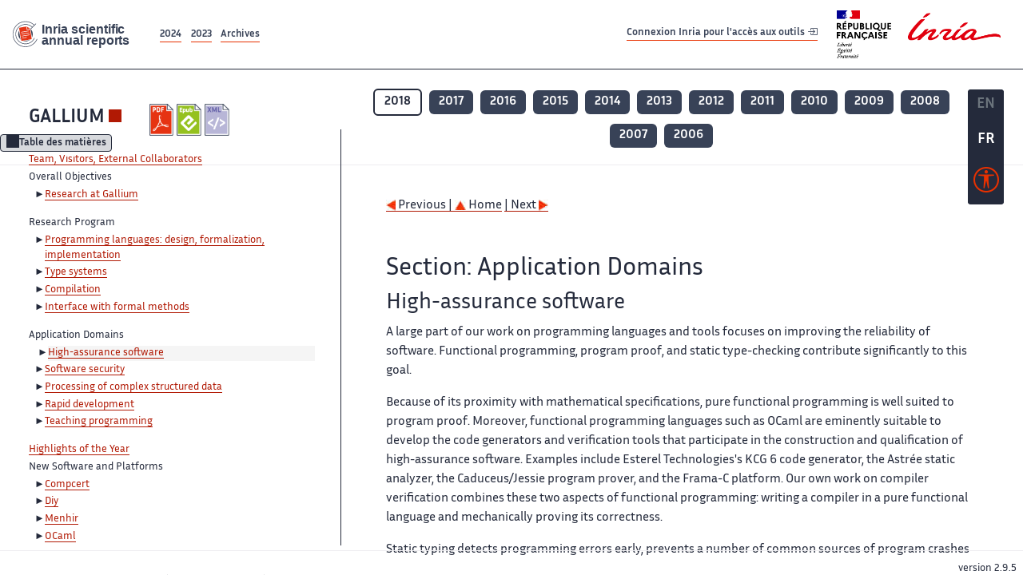

--- FILE ---
content_type: text/html; charset=UTF-8
request_url: https://radar.inria.fr/report/2018/gallium/uid20.html
body_size: 6243
content:
<!DOCTYPE html>
<html lang="fr">
	<head>
		<meta charset="UTF-8">
		<title>
			 GALLIUM - 2018  - Rapport annuel d'activité 		</title>
		<meta name="viewport" content="width=device-width, initial-scale=1">
		<meta name="description" content="">
		<meta property="og:url" content="">
		<meta name="author" content="">
		<meta name="Keywords" content="">
		<meta name="Robots" content="">
					<link rel="shorticut icon" href="/images/favicon.ico">
			<link rel="stylesheet" href="/fonts/InriaSansWeb/fonts.css"/>
			<link rel="stylesheet" href="/build/app.c98f9684.css">
			<link rel="stylesheet" href="/build/accessconfig-css.d2939d14.css">

							<script src="/build/runtime.c74bae4c.js" defer></script><script src="/build/450.50132919.js" defer></script><script src="/build/625.5c116b42.js" defer></script><script src="/build/760.5f177bf5.js" defer></script><script src="/build/585.4025f623.js" defer></script><script src="/build/app.9d54d9e5.js" defer></script>
			<script src="/build/177.e6786253.js" defer></script><script src="/build/accessconfig-js.583128eb.js" defer></script>
				    <!-- extra head for year 2018-->
    <script id="MathJax-script" defer src="https://cdn.jsdelivr.net/npm/mathjax@3/es5/tex-mml-chtml.js"></script>
    <script src="/build/hide-button.536b20e4.js" defer></script>
            <link rel="stylesheet" href="/build/raweb.b7cc174e.css">
        <!-- end extra head -->

	</head>
	<body id="body">

		<nav role="navigation" id="nav-quick-access">
    <ul class="list-unstyled">
        <li><a class="quick-access-link" href="#main-content">Contenu principal</a></li>
        <li><a class="quick-access-link" href="/sitemap">Plan du site</a></li>
        <li><a class="quick-access-link" href="/accessibilite">Accessibilité</a></li>
        <li><a class="quick-access-link" href="/search">Rechercher</a></li>
    </ul>
</nav>

		<div id="settings" class="d-flex flex-column">
                        <a id= "change-to-lang" title=" EN: utiliser la langue anglaise"
               href="/change-locale/en"
               class=" text-decoration-none border-0  fs-19px">
                <span class="fw-bold  text-secondary ">EN</span>
            </a>
                                <span id= "current-lang" class="current-lang fw-bold  text-white text-decoration-none border-0  fs-19px"
                  title="Langue actuelle fr">FR</span>
                <div id="accessconfig" data-accessconfig-buttonname="Paramètres d&#039;accessibilité"
         data-accessconfig-params='{ "Prefix" : "a42-ac", "ContainerClass" : "","ModalCloseButton" : "","ModalTitle" : "","FormFieldset" : "","FormFieldsetLegend" : "","FormRadio" : "", "Justification": false, "Contrast": false}'>
        <button title="Accessibilité" class="bg-transparent border-0 "
                data-accessconfig-button="true">
            <i aria-hidden="true"  class="bi bi-universal-access-circle a11y-icon"></i>
        </button>
    </div>
</div>
		<div id="radar-rex-app">
			<nav role="navigation" id="nav-quick-access">
    <ul class="list-unstyled">
        <li><a class="quick-access-link" href="#main-content">Contenu principal</a></li>
        <li><a class="quick-access-link" href="/sitemap">Plan du site</a></li>
        <li><a class="quick-access-link" href="/accessibilite">Accessibilité</a></li>
        <li><a class="quick-access-link" href="/search">Rechercher</a></li>
    </ul>
</nav>

			<div id="settings" class="d-flex flex-column">
                        <a id= "change-to-lang" title=" EN: utiliser la langue anglaise"
               href="/change-locale/en"
               class=" text-decoration-none border-0  fs-19px">
                <span class="fw-bold  text-secondary ">EN</span>
            </a>
                                <span id= "current-lang" class="current-lang fw-bold  text-white text-decoration-none border-0  fs-19px"
                  title="Langue actuelle fr">FR</span>
                <div id="accessconfig" data-accessconfig-buttonname="Paramètres d&#039;accessibilité"
         data-accessconfig-params='{ "Prefix" : "a42-ac", "ContainerClass" : "","ModalCloseButton" : "","ModalTitle" : "","FormFieldset" : "","FormFieldsetLegend" : "","FormRadio" : "", "Justification": false, "Contrast": false}'>
        <button title="Accessibilité" class="bg-transparent border-0 "
                data-accessconfig-button="true">
            <i aria-hidden="true"  class="bi bi-universal-access-circle a11y-icon"></i>
        </button>
    </div>
</div>
			<div class="d-flex flex-column align-items-stretch wrapper">
				<header>
					<nav role="navigation" class="navbar navbar-expand-lg navbar-light bg-white border-top-0 border-end-0 border-start-0 navbarHtmlContent navbar-desktop-nav">
	<div class="container-fluid">
		<a class="navbar-brand border-white navbar-brand-link" href="/" title="Page d&#039;accueil - Rapports scientifiques annuels Inria"><img lang="en" src="/build/images/REx_icon.svg" class="logoRexRadarExploitation" alt="Inria scientific annual reports"></a>
		<button id="offcanvas-main-menu-button" class="navbar-toggler shadow-none btn-navbar-toogler border-white" data-bs-toggle="offcanvas" data-bs-target="#offcanvas-main-menu" title="Voir le menu" aria-controls="offcanvas-main-menu">
			<span class="navbar-toggler-icon"></span>
		</button>

		<div class="collapse navbar-collapse">
			<ul class="navbar-nav me-auto mb-2 mb-lg-0 d-flex flex-row archive-list-year">
                   <li class="nav-item mt-3">
            <a class="fw-bold nav-link underlineHref"
               href="/archive/2024"
               title="2024 annual reports">
                2024
            </a>
        </li>
             
              
                   <li class="nav-item mt-3">
            <a class="fw-bold nav-link underlineHref"
               href="/archive/2023"
               title="2023 annual reports">
                2023
            </a>
        </li>
             
              
        <li class="nav-item mt-3">
        <a class="nav-link fw-bold underlineHref" href="/archives"
           title="Toutes les archives">
            Archives        </a>
    </li>
</ul>
										<a id="login-link" href="/casauth" class="underlineHref fw-bold mb-4 me-4 navbar-brand mt-3 tools-link">
					Connexion Inria pour l&#039;accès aux outils
					<i aria-hidden="true" class="bi bi-box-arrow-in-right"></i>
				</a>
						<a class="navbar-brand logo-inria" href="https://www.inria.fr/fr" target="_blank">
				<img src="/images/RF-Inria_Logo_RVB.png" class="logoInria img-fluid" alt="Logo République Française Liberté Egalité Fraternité Inria">
			</a>
		</div>


	</div>
</nav>
<nav role="navigation" class="offcanvas offcanvas-start" data-bs-scroll="true" tabindex="-1" id="offcanvas-main-menu" aria-label="Main navigation">
	<div class="offcanvas-header">
		<a class="navbar-brand border-white" href="/" title="Page d&#039;accueil - Rapports scientifiques annuels Inria"><img src="/build/images/REx_icon.svg" lang="en" class="logoRexRadarExploitation" alt="Rapports annuels scientifique Inria"></a>
		<a target="_blank" href="https://www.inria.fr/fr" class="border-white fw-bold color-gris-fonce logo-inria" title="Inria home page}">
                        <img src="/images/RF-Inria_Logo_RVB.png" class="logoInria" alt="Inria">

        </a>
	</div>
	<div class="offcanvas-body">
		<ul class="list-group list-group-flush">
							<li class="list-group-item color-gris-fonce mt-2">
					<a href="/casauth" class="btn btn-primary shadow-none btn-sm w-100 border-0 bg-color-gris-fonce">
						Connexion Inria pour l&#039;accès aux outils
						<i aria-hidden="true" class="bi bi-box-arrow-in-right"></i>
					</a>
				</li>
						<li class="list-group-item fw-bold color-gris-fonce">
				<button data-bs-toggle="collapse" class="btn btn-light" data-bs-target="#ra-explanation-in-menu" aria-expanded="false" aria-controls="ra-explanation-in-menu">À propos des rapports d'activité					<i class="bi bi-chevron-down float-end mt-1 ms-3"></i>
				</button>

				<div class="collapse" id="ra-explanation-in-menu">
					<p class="p-2">
						Les équipes de recherche d&#039;Inria produisent un rapport d&#039;activité annuel présentant leurs activités et leurs résultats de l&#039;année. Ces rapports incluent les membres de l&#039;équipe, le programme scientifique, le logiciel développé par l&#039;équipe et les nouveaux résultats de l&#039;année. Le rapport décrit également les subventions, les contrats et les activités de diffusion et d&#039;enseignement. Enfin, le rapport donne la liste des publications de l&#039;année.					</p>
				</div>
			</li>
			<li class="list-group-item fw-bold color-gris-fonce">
				<button data-bs-toggle="collapse" class="btn btn-light" data-bs-target="#list-archive-mobile-menu" aria-expanded="false" aria-controls="list-archive-mobile-menu">Accès aux archives des rapports					<i class="bi bi-chevron-down float-end mt-1 ms-3"></i>
				</button>
			</li>
			<li class="collapse list-group-item " id="list-archive-mobile-menu">
				<div class="d-flex flex-wrap text-center year-short-list">
											<a class="nav-link fw-bold border-white color-rouge-fonce" href="/archive/2024" title="Rapports annuels 2024">
							2024
						</a>
											<a class="nav-link fw-bold border-white color-rouge-fonce" href="/archive/2023" title="Rapports annuels 2023">
							2023
						</a>
											<a class="nav-link fw-bold border-white color-rouge-fonce" href="/archive/2022" title="Rapports annuels 2022">
							2022
						</a>
											<a class="nav-link fw-bold border-white color-rouge-fonce" href="/archive/2021" title="Rapports annuels 2021">
							2021
						</a>
											<a class="nav-link fw-bold border-white color-rouge-fonce" href="/archive/2020" title="Rapports annuels 2020">
							2020
						</a>
									</div>
				<div class="list-group-item color-gris-fonce mt-2">
					<a href="/archives" class="fw-bold border-white color-gris-fonce">Toutes les archives</a>
				</div>
			</li>

						<li class="list-group-item color-gris-fonce mt-2">
				<a href="/sitemap" class="border-white fw-bold color-gris-fonce">Plan du site</a>
			</li>
			<li class="list-group-item color-gris-fonce mt-2">
				<a href="/mentions-legales" class="border-white fw-bold color-gris-fonce">Mentions légales</a>
			</li>
			<li class="list-group-item color-gris-fonce mt-2">
				<a href="/accessibilite" class="border-white fw-bold color-gris-fonce">Accessibilité
					- non
					                    conforme</a>
			</li>
			<li class="list-group-item mt-2">
				<div id="accessconfig-mobile" data-accessconfig-buttonname="Paramètres d’accessibilité" data-accessconfig-params='{ "Prefix" : "a42-ac", "ContainerClass" : "","ModalCloseButton" : "","ModalTitle" : "","FormFieldset" : "","FormFieldsetLegend" : "","FormRadio" : ""}'>
					<button class="bg-transparent border-0 fw-bold color-gris-fonce " data-accessconfig-button="true">
						<i aria-hidden="true" class="bi bi-universal-access-circle a11y-icon"></i>
						Paramètres d&#039;accessibilité
					</button>
				</div>

			</li>
			<li class="list-group-item fw-bold color-gris-fonce mt-2">
				<div class="d-flex flex-wrap justify-content-between">
																		<a href="/change-locale/en" class="text-decoration-none border-0" title="">
								<p class="fw-bold  color-rouge-fonce ">FRANCAIS</p>
							</a>
							|
							<a href="/change-locale/en" class="text-decoration-none border-0" title="Traduire en Anglais">
								<p class="fw-bold  color-rouge-fonce  float-end me-3">ANGLAIS</p>
							</a>
																										</div>

			</li>
		</ul>
	</div>
</nav>
									</header>
								<main id="main-content" class="scrollable-zone">     <div id="report-header" class="container-fluid hidden-in-mobile-view report-header">
        <div id="report-info-wrapper" class="row">
            <div class="col-lg-4">
                <div class="report-links">
                    <a href="https://inria.fr/en/gallium" class="fw-bold border-white link-to-team-site"
                       lang="fr" target="_blank"
                       title="Site web de l&#039;équipe GALLIUM">GALLIUM</a>
                    <section
        class="report-document-section"
     aria-label="Documents du rapport gallium 2018"
     title="Documents du rapport gallium 2018">
    <ul class="document-list">
                                            <li>
                    <a href="/rapportsactivite/RA2018/gallium/gallium.pdf" target="_blank"  title="version PDF" class="border-white">
                        <img src="/images/Pdf_picto_x2.png"
                             alt="version PDF"
                             class="picto-document me-1">
                    </a>
                </li>
                                                                                    <li>
                    <a href="/rapportsactivite/RA2018/gallium/gallium.epub"
                       title="Version ePub"
                       class="border-white">
                        <img src=" /images/Epub_picto_x2.png"
                             alt="Version ePub" class="picto-document me-1">
                    </a>
                </li>
                                                                                                                                <li>
                    <a href="/rapportsactivite/RA2018/gallium/gallium.xml" target="_blank" title="Version XML"
                       class="border-white">
                        <img src="/images/Xml_picto_x2.png"
                             alt="Version XML" class="picto-document me-1">
                    </a>
                </li>
                        </ul>
</section>


                </div>
            </div>
            <div class="col">
                    <nav role='navigation'
         class="text-center report-year-list"
         aria-label="Rapports de l&#039;équipe gallium par année">
        <ul class="list-unstyled">
                                                <li class="selected-year d-inline-flex" title="gallium 2018: année sélectionnée">
                        <span class="border-0 fw-bold text-decoration-none">2018</span>
                    </li>
                                                                <li class="unselected-year d-inline-flex">
                        <a href="/report/2017/gallium" title="2017 (nouvel onglet) "
                           class="text-white border-0 fw-bold text-decoration-none" target="_blank">2017</a>
                    </li>
                                                                <li class="unselected-year d-inline-flex">
                        <a href="/report/2016/gallium" title="2016 (nouvel onglet) "
                           class="text-white border-0 fw-bold text-decoration-none" target="_blank">2016</a>
                    </li>
                                                                <li class="unselected-year d-inline-flex">
                        <a href="/report/2015/gallium" title="2015 (nouvel onglet) "
                           class="text-white border-0 fw-bold text-decoration-none" target="_blank">2015</a>
                    </li>
                                                                <li class="unselected-year d-inline-flex">
                        <a href="/report/2014/gallium" title="2014 (nouvel onglet) "
                           class="text-white border-0 fw-bold text-decoration-none" target="_blank">2014</a>
                    </li>
                                                                <li class="unselected-year d-inline-flex">
                        <a href="/report/2013/gallium" title="2013 (nouvel onglet) "
                           class="text-white border-0 fw-bold text-decoration-none" target="_blank">2013</a>
                    </li>
                                                                <li class="unselected-year d-inline-flex">
                        <a href="/report/2012/gallium" title="2012 (nouvel onglet) "
                           class="text-white border-0 fw-bold text-decoration-none" target="_blank">2012</a>
                    </li>
                                                                <li class="unselected-year d-inline-flex">
                        <a href="/report/2011/gallium" title="2011 (nouvel onglet) "
                           class="text-white border-0 fw-bold text-decoration-none" target="_blank">2011</a>
                    </li>
                                                                <li class="unselected-year d-inline-flex">
                        <a href="/report/2010/gallium" title="2010 (nouvel onglet) "
                           class="text-white border-0 fw-bold text-decoration-none" target="_blank">2010</a>
                    </li>
                                                                <li class="unselected-year d-inline-flex">
                        <a href="/report/2009/gallium" title="2009 (nouvel onglet) "
                           class="text-white border-0 fw-bold text-decoration-none" target="_blank">2009</a>
                    </li>
                                                                <li class="unselected-year d-inline-flex">
                        <a href="/report/2008/gallium" title="2008 (nouvel onglet) "
                           class="text-white border-0 fw-bold text-decoration-none" target="_blank">2008</a>
                    </li>
                                                                <li class="unselected-year d-inline-flex">
                        <a href="/report/2007/gallium" title="2007 (nouvel onglet) "
                           class="text-white border-0 fw-bold text-decoration-none" target="_blank">2007</a>
                    </li>
                                                                <li class="unselected-year d-inline-flex">
                        <a href="/report/2006/gallium" title="2006 (nouvel onglet) "
                           class="text-white border-0 fw-bold text-decoration-none" target="_blank">2006</a>
                    </li>
                                    </ul>
    </nav>

            </div>
        </div>
    </div>
    <span id="button-toggle-toc-wrapper" class="hidden-in-mobile-view">
            <button id="button-toggle-toc"
                    class="hide-button btn shadow-none btn-sm"
                    data-element-id="ra-toc"
                    data-initial-state="open"
                    data-open-title="Table des matières"
                    data-aria-label-open="Ouvrir la table des matières"
                    data-close-title="Table des matières"
                    data-aria-label-close="Fermer la table des matières"
            ></button>
        </span>

        <div id="toc-in-mobile-view"
     class="show-in-mobile-view">
    <div class="d-flex flex-wrap justify-content-between ">
        <h5 class="mt-2"><a href="http://gallium.inria.fr/" class="fw-bold border-white"
                            title="Site web de l&#039;équipe gallium%"
                            target="_blank">GALLIUM - 2018 </a></h5>
        <nav role="navigation" aria-label="Accès au sommaire">
            <button class="btn btn-danger btn-sm shadow-none bg-transparent text-dark float-end fw-bold mt-1 border-2 rounded border-color-orange-inria"
                    data-bs-toggle="offcanvas" data-bs-target="#mobile-menu-html-content"

                    aria-controls="mobile-menu-html-content">Sommaire</button>
        </nav>
    </div>
    <div class="offcanvas offcanvas-end"
         aria-label="Table des matières"
         tabindex="-1"
         id="mobile-menu-html-content">
        <div class="offcanvas-header">
            <h5 lang="fr"><a href="http://gallium.inria.fr/" class="fw-bold border-white"
                                                   title="Site web de l&#039;équipe gallium%"
                                                   target="_blank">GALLIUM - 2018 </a>
            </h5>
            <button type="button" class="btn-close text-reset" data-bs-dismiss="offcanvas"
                    aria-label="Fermer"></button>
        </div>
        <div class="offcanvas-body">
            <div class="tdmdiv">
      <div class="logo">
        <a href="http://www.inria.fr">
          <img alt="Inria" src="/rapportsactivite/RA2018/gallium/../static/img/icons/logo_INRIA-coul.jpg" style="align:bottom; border:none"></img>
        </a>
      </div>
      <div class="TdmEntry">
        <div class="tdmentete">
          <a href="uid0.html">Project-Team Gallium</a>
        </div>
        <span>
          <a href="uid1.html">Team, Visitors, External Collaborators</a>
        </span>
      </div>
      <div class="TdmEntry">Overall Objectives<ul><li><a href="./uid3.html">Research at Gallium</a></li></ul></div>
      <div class="TdmEntry">Research Program<ul><li><a href="uid5.html&#xA;&#x9;&#x9;  ">Programming languages: design, formalization, implementation</a></li><li><a href="uid10.html&#xA;&#x9;&#x9;  ">Type systems</a></li><li><a href="uid14.html&#xA;&#x9;&#x9;  ">Compilation</a></li><li><a href="uid16.html&#xA;&#x9;&#x9;  ">Interface with formal methods</a></li></ul></div>
      <div class="TdmEntry">Application Domains<ul><li class="tdmActPage"><a href="uid20.html&#xA;&#x9;&#x9;  ">High-assurance software</a></li><li><a href="uid21.html&#xA;&#x9;&#x9;  ">Software security</a></li><li><a href="uid22.html&#xA;&#x9;&#x9;  ">Processing of complex structured data</a></li><li><a href="uid23.html&#xA;&#x9;&#x9;  ">Rapid development</a></li><li><a href="uid24.html&#xA;&#x9;&#x9;  ">Teaching programming</a></li></ul></div>
      <div class="TdmEntry">
        <a href="./uid26.html">Highlights of the Year</a>
      </div>
      <div class="TdmEntry">New Software and Platforms<ul><li><a href="uid29.html&#xA;&#x9;&#x9;  ">Compcert</a></li><li><a href="uid34.html&#xA;&#x9;&#x9;  ">Diy</a></li><li><a href="uid39.html&#xA;&#x9;&#x9;  ">Menhir</a></li><li><a href="uid42.html&#xA;&#x9;&#x9;  ">OCaml</a></li><li><a href="uid46.html&#xA;&#x9;&#x9;  ">PASL</a></li><li><a href="uid50.html&#xA;&#x9;&#x9;  ">ZENON</a></li><li><a href="uid54.html&#xA;&#x9;&#x9;  ">OPAM Builder</a></li><li><a href="uid58.html&#xA;&#x9;&#x9;  ">TLAPS</a></li><li><a href="uid62.html&#xA;&#x9;&#x9;  ">CFML</a></li><li><a href="uid66.html&#xA;&#x9;&#x9;  ">ldrgen</a></li></ul></div>
      <div class="TdmEntry">New Results<ul><li><a href="uid72.html&#xA;&#x9;&#x9;  ">Formal verification of compilers and static analyzers</a></li><li><a href="uid81.html&#xA;&#x9;&#x9;  ">Language design and type systems</a></li><li><a href="uid83.html&#xA;&#x9;&#x9;  ">Shared-memory concurrency</a></li><li><a href="uid90.html&#xA;&#x9;&#x9;  ">The OCaml language and system</a></li><li><a href="uid100.html&#xA;&#x9;&#x9;  ">Software specification and verification</a></li></ul></div>
      <div class="TdmEntry">Bilateral Contracts and Grants with Industry<ul><li><a href="uid107.html&#xA;&#x9;&#x9;  ">Bilateral Contracts with Industry</a></li></ul></div>
      <div class="TdmEntry">Partnerships and Cooperations<ul><li><a href="uid126.html&#xA;&#x9;&#x9;  ">National Initiatives</a></li><li><a href="uid131.html&#xA;&#x9;&#x9;  ">European Initiatives</a></li><li><a href="uid136.html&#xA;&#x9;&#x9;  ">International Initiatives</a></li></ul></div>
      <div class="TdmEntry">Dissemination<ul><li><a href="uid141.html&#xA;&#x9;&#x9;  ">Promoting Scientific Activities</a></li><li><a href="uid147.html&#xA;&#x9;&#x9;  ">Teaching - Supervision - Juries</a></li><li><a href="uid165.html&#xA;&#x9;&#x9;  ">Popularization</a></li></ul></div>
      <div class="TdmEntry">
        <div>Bibliography</div>
      </div>
      <div class="TdmEntry">
        <ul>
          <li>
            <a href="bibliography.html" id="tdmbibentmajor">Major publications</a>
          </li>
          <li>
            <a href="bibliography.html#year" id="tdmbibentyear">Publications of the year</a>
          </li>
          <li>
            <a href="bibliography.html#References" id="tdmbibentfoot">References in notes</a>
          </li>
        </ul>
      </div>
    </div>
        </div>
    </div>
</div>
    <div class="show-in-mobile-view">
            <nav role='navigation'
         class="text-center report-year-list"
         aria-label="Rapports de l&#039;équipe gallium par année">
        <ul class="list-unstyled">
                                                <li class="selected-year d-inline-flex" title="gallium 2018: année sélectionnée">
                        <span class="border-0 fw-bold text-decoration-none">2018</span>
                    </li>
                                                                <li class="unselected-year d-inline-flex">
                        <a href="/report/2017/gallium" title="2017 (nouvel onglet) "
                           class="text-white border-0 fw-bold text-decoration-none" target="_blank">2017</a>
                    </li>
                                                                <li class="unselected-year d-inline-flex">
                        <a href="/report/2016/gallium" title="2016 (nouvel onglet) "
                           class="text-white border-0 fw-bold text-decoration-none" target="_blank">2016</a>
                    </li>
                                                                <li class="unselected-year d-inline-flex">
                        <a href="/report/2015/gallium" title="2015 (nouvel onglet) "
                           class="text-white border-0 fw-bold text-decoration-none" target="_blank">2015</a>
                    </li>
                                                                <li class="unselected-year d-inline-flex">
                        <a href="/report/2014/gallium" title="2014 (nouvel onglet) "
                           class="text-white border-0 fw-bold text-decoration-none" target="_blank">2014</a>
                    </li>
                                                                <li class="unselected-year d-inline-flex">
                        <a href="/report/2013/gallium" title="2013 (nouvel onglet) "
                           class="text-white border-0 fw-bold text-decoration-none" target="_blank">2013</a>
                    </li>
                                                                <li class="unselected-year d-inline-flex">
                        <a href="/report/2012/gallium" title="2012 (nouvel onglet) "
                           class="text-white border-0 fw-bold text-decoration-none" target="_blank">2012</a>
                    </li>
                                                                <li class="unselected-year d-inline-flex">
                        <a href="/report/2011/gallium" title="2011 (nouvel onglet) "
                           class="text-white border-0 fw-bold text-decoration-none" target="_blank">2011</a>
                    </li>
                                                                <li class="unselected-year d-inline-flex">
                        <a href="/report/2010/gallium" title="2010 (nouvel onglet) "
                           class="text-white border-0 fw-bold text-decoration-none" target="_blank">2010</a>
                    </li>
                                                                <li class="unselected-year d-inline-flex">
                        <a href="/report/2009/gallium" title="2009 (nouvel onglet) "
                           class="text-white border-0 fw-bold text-decoration-none" target="_blank">2009</a>
                    </li>
                                                                <li class="unselected-year d-inline-flex">
                        <a href="/report/2008/gallium" title="2008 (nouvel onglet) "
                           class="text-white border-0 fw-bold text-decoration-none" target="_blank">2008</a>
                    </li>
                                                                <li class="unselected-year d-inline-flex">
                        <a href="/report/2007/gallium" title="2007 (nouvel onglet) "
                           class="text-white border-0 fw-bold text-decoration-none" target="_blank">2007</a>
                    </li>
                                                                <li class="unselected-year d-inline-flex">
                        <a href="/report/2006/gallium" title="2006 (nouvel onglet) "
                           class="text-white border-0 fw-bold text-decoration-none" target="_blank">2006</a>
                    </li>
                                    </ul>
    </nav>

        <section
        class="report-document-section"
     aria-label="Documents du rapport gallium 2018"
     title="Documents du rapport gallium 2018">
    <ul class="document-list">
                                            <li>
                    <a href="/rapportsactivite/RA2018/gallium/gallium.pdf" target="_blank"  title="version PDF" class="border-white">
                        <img src="/images/Pdf_picto_x2.png"
                             alt="version PDF"
                             class="picto-document me-1">
                    </a>
                </li>
                                                                                    <li>
                    <a href="/rapportsactivite/RA2018/gallium/gallium.epub"
                       title="Version ePub"
                       class="border-white">
                        <img src=" /images/Epub_picto_x2.png"
                             alt="Version ePub" class="picto-document me-1">
                    </a>
                </li>
                                                                                                                                <li>
                    <a href="/rapportsactivite/RA2018/gallium/gallium.xml" target="_blank" title="Version XML"
                       class="border-white">
                        <img src="/images/Xml_picto_x2.png"
                             alt="Version XML" class="picto-document me-1">
                    </a>
                </li>
                        </ul>
</section>


    </div>

        

    <div class="container-fluid" id="report-content" lang="en">
        <div class="row">
            <div id="ra-toc" class="col-lg-4 left-column">


                <div class="content-html-sidebar">
                    <div class="tdmdiv">
      <div class="logo">
        <a href="http://www.inria.fr">
          <img alt="Inria" src="/rapportsactivite/RA2018/gallium/../static/img/icons/logo_INRIA-coul.jpg" style="align:bottom; border:none"></img>
        </a>
      </div>
      <div class="TdmEntry">
        <div class="tdmentete">
          <a href="uid0.html">Project-Team Gallium</a>
        </div>
        <span>
          <a href="uid1.html">Team, Visitors, External Collaborators</a>
        </span>
      </div>
      <div class="TdmEntry">Overall Objectives<ul><li><a href="./uid3.html">Research at Gallium</a></li></ul></div>
      <div class="TdmEntry">Research Program<ul><li><a href="uid5.html&#xA;&#x9;&#x9;  ">Programming languages: design, formalization, implementation</a></li><li><a href="uid10.html&#xA;&#x9;&#x9;  ">Type systems</a></li><li><a href="uid14.html&#xA;&#x9;&#x9;  ">Compilation</a></li><li><a href="uid16.html&#xA;&#x9;&#x9;  ">Interface with formal methods</a></li></ul></div>
      <div class="TdmEntry">Application Domains<ul><li class="tdmActPage"><a href="uid20.html&#xA;&#x9;&#x9;  ">High-assurance software</a></li><li><a href="uid21.html&#xA;&#x9;&#x9;  ">Software security</a></li><li><a href="uid22.html&#xA;&#x9;&#x9;  ">Processing of complex structured data</a></li><li><a href="uid23.html&#xA;&#x9;&#x9;  ">Rapid development</a></li><li><a href="uid24.html&#xA;&#x9;&#x9;  ">Teaching programming</a></li></ul></div>
      <div class="TdmEntry">
        <a href="./uid26.html">Highlights of the Year</a>
      </div>
      <div class="TdmEntry">New Software and Platforms<ul><li><a href="uid29.html&#xA;&#x9;&#x9;  ">Compcert</a></li><li><a href="uid34.html&#xA;&#x9;&#x9;  ">Diy</a></li><li><a href="uid39.html&#xA;&#x9;&#x9;  ">Menhir</a></li><li><a href="uid42.html&#xA;&#x9;&#x9;  ">OCaml</a></li><li><a href="uid46.html&#xA;&#x9;&#x9;  ">PASL</a></li><li><a href="uid50.html&#xA;&#x9;&#x9;  ">ZENON</a></li><li><a href="uid54.html&#xA;&#x9;&#x9;  ">OPAM Builder</a></li><li><a href="uid58.html&#xA;&#x9;&#x9;  ">TLAPS</a></li><li><a href="uid62.html&#xA;&#x9;&#x9;  ">CFML</a></li><li><a href="uid66.html&#xA;&#x9;&#x9;  ">ldrgen</a></li></ul></div>
      <div class="TdmEntry">New Results<ul><li><a href="uid72.html&#xA;&#x9;&#x9;  ">Formal verification of compilers and static analyzers</a></li><li><a href="uid81.html&#xA;&#x9;&#x9;  ">Language design and type systems</a></li><li><a href="uid83.html&#xA;&#x9;&#x9;  ">Shared-memory concurrency</a></li><li><a href="uid90.html&#xA;&#x9;&#x9;  ">The OCaml language and system</a></li><li><a href="uid100.html&#xA;&#x9;&#x9;  ">Software specification and verification</a></li></ul></div>
      <div class="TdmEntry">Bilateral Contracts and Grants with Industry<ul><li><a href="uid107.html&#xA;&#x9;&#x9;  ">Bilateral Contracts with Industry</a></li></ul></div>
      <div class="TdmEntry">Partnerships and Cooperations<ul><li><a href="uid126.html&#xA;&#x9;&#x9;  ">National Initiatives</a></li><li><a href="uid131.html&#xA;&#x9;&#x9;  ">European Initiatives</a></li><li><a href="uid136.html&#xA;&#x9;&#x9;  ">International Initiatives</a></li></ul></div>
      <div class="TdmEntry">Dissemination<ul><li><a href="uid141.html&#xA;&#x9;&#x9;  ">Promoting Scientific Activities</a></li><li><a href="uid147.html&#xA;&#x9;&#x9;  ">Teaching - Supervision - Juries</a></li><li><a href="uid165.html&#xA;&#x9;&#x9;  ">Popularization</a></li></ul></div>
      <div class="TdmEntry">
        <div>Bibliography</div>
      </div>
      <div class="TdmEntry">
        <ul>
          <li>
            <a href="bibliography.html" id="tdmbibentmajor">Major publications</a>
          </li>
          <li>
            <a href="bibliography.html#year" id="tdmbibentyear">Publications of the year</a>
          </li>
          <li>
            <a href="bibliography.html#References" id="tdmbibentfoot">References in notes</a>
          </li>
        </ul>
      </div>
    </div>
                </div>
            </div>
            <div id="ra-content" class="col-lg main-column scrollable-zone mt-3">
                <div class="content-report d-flex flex-column mt-1 ps-4 pe-4">
                    <div class="report-content">
                        <div id="main">
      
      
      <br></br>
      <div class="bottomNavigation">
        <div class="tail_aucentre">
          <a accesskey="P" href="./uid16.html"><img alt="previous" src="/rapportsactivite/RA2018/gallium/../static/img/icons/previous_motif.jpg" style="align:bottom; border:none"></img> Previous | </a>
          <a accesskey="U" href="./uid0.html"><img alt="up" src="/rapportsactivite/RA2018/gallium/../static/img/icons/up_motif.jpg" style="align:bottom; border:none"></img>  Home</a>
          <a accesskey="N" href="./uid21.html"> | Next <img alt="next" src="/rapportsactivite/RA2018/gallium/../static/img/icons/next_motif.jpg" style="align:bottom; border:none"></img></a>
        </div>
        <br></br>
      </div>
      <div id="textepage">
        
        <h2>Section: 
      Application Domains</h2>
        <h3 class="titre3">High-assurance software</h3>
        <p>A large part of our work on programming languages and tools focuses on
improving the reliability of software. Functional programming,
program proof, and static type-checking contribute significantly to
this goal.</p>
        <p>Because of its proximity with mathematical specifications,
pure functional programming is well suited to program proof.
Moreover, functional programming languages such as OCaml are eminently
suitable to develop the code generators and verification tools that
participate in the construction and qualification of high-assurance
software. Examples include Esterel Technologies's KCG 6 code
generator, the Astrée static analyzer, the
Caduceus/Jessie program prover, and the Frama-C platform. Our own
work on compiler verification combines these two aspects of functional
programming: writing a compiler in a pure functional language and
mechanically proving its correctness.</p>
        <p>Static typing detects programming errors early, prevents a number
of common sources of program crashes (null dereferences, out-of bound
array accesses, etc), and helps tremendously to enforce the integrity
of data structures. Judicious uses of generalized abstract data types
(GADTs), phantom types, type abstraction and other encapsulation
mechanisms also allow static type checking to enforce program
invariants.</p>
      </div>
      
      <br></br>
      <div class="bottomNavigation">
        <div class="tail_aucentre">
          <a accesskey="P" href="./uid16.html"><img alt="previous" src="/rapportsactivite/RA2018/gallium/../static/img/icons/previous_motif.jpg" style="align:bottom; border:none"></img> Previous | </a>
          <a accesskey="U" href="./uid0.html"><img alt="up" src="/rapportsactivite/RA2018/gallium/../static/img/icons/up_motif.jpg" style="align:bottom; border:none"></img>  Home</a>
          <a accesskey="N" href="./uid21.html"> | Next <img alt="next" src="/rapportsactivite/RA2018/gallium/../static/img/icons/next_motif.jpg" style="align:bottom; border:none"></img></a>
        </div>
        <br></br>
      </div>
    </div>
                    </div>
                </div>
            </div>
        </div>
    </div>
					</main>
				</div>
				<footer class="p-2 mt-2">
					<div class="d-flex flex-wrap gap-3">
	<nav role="navigation" id="footer-nav" class="flex-grow-1" aria-label="Footer">
		<ul>
			<li><a class="ms-3"href="/sitemap">Plan du site</a></li>
			<li><a class="ms-3"href="/mentions-legales">Mentions légales</a></li>

			<li><a lang="fr" class="ms-3"href="/accessibilite">Accessibilité : partiellement conforme</a></li>
		</ul>
	</nav>

	<p id="product-version" class="ml-auto">version
		2.9.5</p>

</div>
				</footer>
			</div>

		</body>
	</html>


--- FILE ---
content_type: text/css
request_url: https://radar.inria.fr/build/raweb.b7cc174e.css
body_size: 2517
content:
@charset "UTF-8";.color-gris-fonce{color:#242a3b!important}.color-rouge-fonce{color:#b11904}.bg-color-gris-fonce{background-color:#242a3b!important}.border-gris-fonce{border-color:#242a3b!important}.border-color-orange-inria{border-color:#e83101}#report-content{position:fixed;top:10.1em}@media (max-width:991px){main{padding-top:10.1em!important}#report-content{position:unset}}@media (min-width:992px){#ra-content,#ra-toc{max-height:calc(100vh - 12.4em)}}#ra-toc{border-right:1px solid #242a3b}@media (max-width:991px){#ra-toc{display:none}}#report-header{background:#fff;height:4em;position:fixed;top:6.1em}#toc-wrap{padding-top:2em}#mobile-menu-html-content{top:6.1em}#report-info-wrapper{background:#fff;border-bottom:1px solid #eeedf0;padding-top:1ex}@media (max-width:991px){#ra-content{padding-top:1ex}}#toc-in-mobile-view{background:#fff;display:block;height:4em;padding:1ex 1em;position:fixed;top:6.1em;width:100%}@media (min-width:992px){#toc-in-mobile-view{display:none}}#button-toggle-toc-wrapper{background:#fff;display:inline-block;height:2em;position:fixed;top:10.1em;z-index:1000}@media (max-width:991px){#button-toggle-toc-wrapper{display:none}}#button-toggle-toc-wrapper #button-toggle-toc{background:#fff;background:rgba(56,66,87,.2);border:1px solid #242a3b;color:#242a3b;font-size:small;font-weight:700;margin-left:0;margin-top:1ex;padding:0 1ex}#button-toggle-toc-wrapper #button-toggle-toc[aria-expanded=false]:after{background-color:#242a3b;content:"";display:inline-block;height:1rem;mask-image:url(/build/images/bootstrap-icon-arrow-bar-right.2707f8f6.svg);vertical-align:sub;width:1rem}#button-toggle-toc-wrapper #button-toggle-toc[aria-expanded=true]:before{background-color:#242a3b;content:"";display:inline-block;height:1rem;mask-image:url(/build/images/bootstrap-icon-arrow-bar-left.9a83c90e.svg);vertical-align:sub;width:1rem}nav.report-year-list{margin-right:4vw}nav.report-year-list li{border-radius:6px;margin:5px 3px;padding:3px 12px}nav.report-year-list li.selected-year{border:2px solid;color:#242a3b}nav.report-year-list li.unselected-year{background:#384257}#menu-list-report-mobile{list-style:none}@media screen and (max-width:990px){nav.report-year-list ul{background:#eeedf0;margin-bottom:1ex}nav.report-year-list li.selected-year,nav.report-year-list li.unselected-year{margin-top:10px}}.picto-document{height:2.5em}.link-to-team-site{font-size:x-large;margin-left:1em}.document-list{display:inline-flex;list-style:none;margin-bottom:0}@media (max-width:990px){.document-list{margin-left:2rem;margin-top:1ex}}.document-list li{display:inline-flex}.document-list li a{border:none}.report-document-section,.report-links nav{display:inline-flex}.tdmdiv{flex:1 10;font-size:smaller;padding-top:2em}#ra-content .report-content{padding-top:1em}.publis h1,.tdmdiv h1{font-size:150%}.publis mark,.tdmdiv mark{background-color:#b11904;width:100%}.publis h2,.publis mark,.tdmdiv h2,.tdmdiv mark{color:#fff;font-size:1em;font-weight:700;padding:.2em .5em}.publis h2,.tdmdiv h2{background:none repeat scroll 0 0 #b11904;float:left}.publis h3,.tdmdiv h3{clear:both;color:#b11904;font-size:1.4em;font-weight:400;margin:1em 0 .5em}.publis h4,.tdmdiv h4{font-size:120%;font-style:italic;font-weight:400;margin-bottom:0;margin-left:-.4em;margin-top:20px}.publis h5,.tdmdiv h5{font-size:110%;margin-bottom:.5em;margin-top:.5em}.publis h6,.tdmdiv h6{font-size:100%;font-style:italic;font-weight:400;margin-bottom:0;margin-left:-.4em;margin-top:20px}.publis #textepage,.tdmdiv #textepage{background-color:#f5f5f5;margin-top:1em;padding:1em}.publis ul,.tdmdiv ul{margin-top:2em}.publis li ul,.tdmdiv li ul{margin-bottom:2em;margin-top:0}.publis dd ul,.tdmdiv dd ul{margin-top:1em}.publis .center,.tdmdiv .center{text-align:center}.publis .logo,.tdmdiv .logo{display:none}.publis div.mathdisplay table,.publis div.mathdisplay td,.publis div.mathdisplay tr,.tdmdiv div.mathdisplay table,.tdmdiv div.mathdisplay td,.tdmdiv div.mathdisplay tr{border:none}.publis td,.publis tr,.tdmdiv td,.tdmdiv tr{border:1px solid}.publis table,.tdmdiv table{border:1px solid;border-collapse:collapse;empty-cells:show}.publis table.objectContainer,.tdmdiv table.objectContainer{border:none;margin:0;width:80%}.publis table.objectContainer td,.publis table.objectContainer tr,.tdmdiv table.objectContainer td,.tdmdiv table.objectContainer tr{border:none;margin:0}.publis table.objectContainer table,.tdmdiv table.objectContainer table{border:none}.publis .tdmActPage,.tdmdiv .tdmActPage{background-color:#f5f5f5;margin-left:4px;margin-top:3px}.publis div.TdmEntry,.tdmdiv div.TdmEntry{margin-left:4px;margin-top:3px}.publis div.TdmEntry ul li,.tdmdiv div.TdmEntry ul li{list-style-type:"►"}.publis .smallcap,.tdmdiv .smallcap{font-variant:small-caps}.publis div.tdmentete,.tdmdiv div.tdmentete{display:none;font-size:large;font-weight:700;margin-bottom:1em;text-align:center}.publis div.acompleter,.tdmdiv div.acompleter{background:#ffe3d1;border-color:#f60;border-style:solid}.publis a:active,.publis a:link,.publis a:visited,.tdmdiv a:active,.tdmdiv a:link,.tdmdiv a:visited{color:#b11904}.publis ul,.tdmdiv ul{margin-left:10px;margin-top:0;padding-left:10px;padding-top:0}.publis .NavigationIcones,.tdmdiv .NavigationIcones{margin:0;padding:0;width:30%}.publis .bottomNavigation,.tdmdiv .bottomNavigation{margin-left:0;width:100%}.publis .bottomNavigation br,.tdmdiv .bottomNavigation br{display:none}.publis .bottomNavigation a:active,.publis .bottomNavigation a:link,.publis .bottomNavigation a:visited,.tdmdiv .bottomNavigation a:active,.tdmdiv .bottomNavigation a:link,.tdmdiv .bottomNavigation a:visited{color:#000;text-decoration:none}.publis #folderIconRef,.tdmdiv #folderIconRef{border:0;float:left}.publis #folderIconRef:link,.publis #folderIconRef:visited,.tdmdiv #folderIconRef:link,.tdmdiv #folderIconRef:visited{color:#ddd}.publis .mainentete,.tdmdiv .mainentete{margin-bottom:30px}.publis .folderButtons,.tdmdiv .folderButtons{background-color:#bcbcf9;height:60px;position:absolute;right:12px;top:14px;width:180px}.publis .folderLine,.tdmdiv .folderLine{color:#000}.publis .folderText,.tdmdiv .folderText{font-size:smaller;text-align:right}.publis #recherche,.tdmdiv #recherche{float:right}.publis #head_adroite,.tdmdiv #head_adroite{valign:top;float:right;text-align:right}.publis #head_agauche,.tdmdiv #head_agauche{valign:top;float:left}.publis #head_aucentre,.tdmdiv #head_aucentre{valign:bottom;font-size:smaller;margin-top:50px;text-align:center;width:100%}.publis #tail_agauche,.tdmdiv #tail_agauche{float:left}.publis #tail_adroite,.tdmdiv #tail_adroite{float:right}.publis div.tail_aucentre,.tdmdiv div.tail_aucentre{font-size:smaller;margin-left:auto;margin-right:auto;text-align:center;width:18em}.publis .bold,.tdmdiv .bold{font-weight:700}.publis .it,.tdmdiv .it{font-style:italic}.publis .highlight,.tdmdiv .highlight{background-color:#ff0}ul.raweb-biblio{list-style:none}ul.raweb-biblio li{margin-bottom:1em}ul.raweb-biblio li .bibitem-content{display:inline-block;vertical-align:top;width:calc(100% - 4em)}ul.raweb-biblio li .bibitem-label-number{display:inline-block;width:3em}ul.raweb-biblio li .bibitem-label-number:before{content:"["}ul.raweb-biblio li .bibitem-label-number:after{content:"] "}ul.raweb-biblio li br{content:"";display:block;line-height:.3}div.best2{color:#02405a;font-style:italic;margin-bottom:1em;margin-top:.5em;padding:7px}.best{background-color:#b4cbd4;color:#000;margin-left:-.5em;padding-left:.5em;padding-top:.5em}dl{margin-left:-.7em}.journal,.title-mono{font-style:italic}.part{text-decoration:underline}p{margin-top:5px}caption{font-size:80%}.personbold{font-weight:700}div.best-pap{font-variant:small-caps;margin-bottom:-8px}p.moreinfo{margin-bottom:2em;margin-top:1em}ul.sanspuceslist{list-style-type:none;margin-top:1.7em}ul li{margin-top:1.5em}div.TdmEntry ul li{margin-top:.2em}div.Keywordspage1 ul li,div.Keywordspage2 ul li{margin-top:0}div.Keywordspage1 ul,div.Keywordspage2 ul{margin-top:.1em}ol{margin-top:1.5em}span.definition,span.definition1{font-weight:700}span.definition1{font-weight:400}.mainpage1{background-color:#f5f5f5;background-image:url(/build/images/accueil-fond.cb15d8ef.jpg);background-position:0 0;background-repeat:no-repeat;margin-bottom:0;margin-top:0;padding:15px 15px 0}div.Projetpage1{margin-left:5em}div.Titrepage1{color:#b11904;font-size:130%;margin-left:0;padding-top:.4em}div.ProjetCourtpage1{font-size:130%;margin-top:14px}div.ProjetLongpage1{background:none;font-size:130%;font-variant:small-caps;font-weight:400;height:165px;margin-top:10px}div.DescriptionTeam{background:none;font-size:70%;font-variant:normal;font-weight:400}div.CRpage1{height:90px;margin-left:100px}div.partner{height:150px;margin-left:190px}div.domainepage1{font-weight:400;height:104px;margin-left:360px}div.Keywordspage{font-variant:small-caps;margin-left:80px}div.Keywordspage1{float:left;margin-left:100px;width:40%}div.Keywordspage2{float:left;margin-right:100px;width:40%}div.moreinfo1{Margin-bottom:.5em;font-style:italic}table.qrcode{border:none;color:#b11904;font-size:80%;font-variant:normal}table.qrcode td{border:none;padding:0 10px;text-align:center}table.qrcode tr{border:none;margin-left:260px}li p{margin-top:-1em}@media screen and (min-width:375px) and (max-width:812px){#main{flex:3;margin-left:unset;margin-top:unset;width:89vw}}